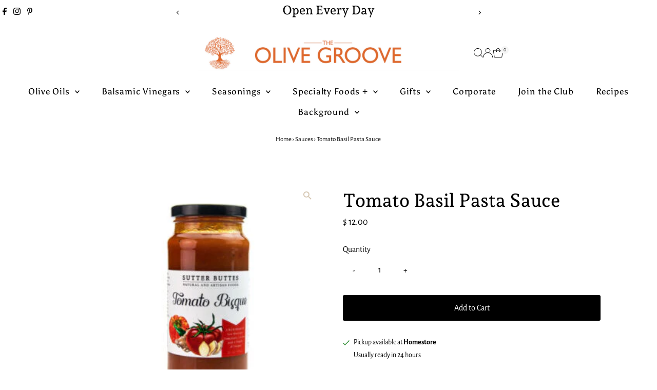

--- FILE ---
content_type: text/html; charset=utf-8
request_url: https://theolivegroove.com//variants/44012431835352/?section_id=pickup-availability
body_size: 696
content:
<div id="shopify-section-pickup-availability" class="shopify-section"><div
  class="store-availability-container animated fadeIn"
  data-pick-up-available="true"
  data-section-id="pickup-availability"
  data-section-type="store-availability"
><div class="store-availability-information"><div class="store-availability-information-container">
        <div class="store-availability-icons">
  
    <svg role="img" aria-hidden="true" class="testament--apollo-checkmark store-availability-list__stock--icon vib-center" height="10px" version="1.1" xmlns="http://www.w3.org/2000/svg" xmlns:xlink="http://www.w3.org/1999/xlink" x="0px" y="0px"
    	 viewBox="0 0 25.7 20" xml:space="preserve">
       <g class="hover-fill" fill="var(--success-color)">
         <polygon points="8.2,15.8 2,9.6 0,11.6 8.2,20 25.7,2.1 23.7,0 "/>
       </g>
       <style>.store-availability-list__stock .testament--apollo-checkmark:hover .hover-fill { fill: var(--success-color);}</style>
    </svg>
  






</div><div class="store-availability-information__title">
            <p class="mb0">Pickup available at <strong>Homestore</strong></p>
            <p>
              Usually ready in 24 hours
            </p>
            <button
              class="slideout__trigger-store-availability js-slideout-open button-as-link"
              aria-label="Toggle slideout"
              tabindex="0"
              type="button"
              name="button"
              popovertarget="store-availability--8055816585432"
              popovertargetaction="show"
            >View store information
</button>
          </div></div>
    </div>
    <aside
      popover="auto"
      class="slideout slideout__drawer-right"
      id="store-availability--8055816585432"
    >
      <div class="store-availabilities-modal modal" id="StoreAvailabilityModal">
        <div class="slideout__trigger--close">
          <button
          class="slideout__trigger-store-availability js-slideout-close"
          aria-label="Close navigation"
          tabindex="0"
            type="button"
            name="button"
            popovertarget="store-availability--8055816585432"
            popovertargetaction="hide"
          >
            
  
    <svg role="img" aria-hidden="true" class="testament--apollo-close " height="14px" version="1.1" xmlns="http://www.w3.org/2000/svg" xmlns:xlink="http://www.w3.org/1999/xlink" x="0px" y="0px"
    	 viewBox="0 0 20 20" xml:space="preserve">
       <g class="hover-fill" fill="var(--text-color)">
         <polygon points="20,2 18,0 10,8 2,0 0,2 8,10 0,18 2,20 10,12 18,20 20,18 12,10 "/>
       </g>
       <style>.icn-close .testament--apollo-close:hover .hover-fill { fill: var(--text-color);}</style>
    </svg>
  






          </button>
        </div>
        <div class="store-availabilities-modal__header">
          <span class="store-availabilities-modal__product-information">
            <h2 class="store-availabilities-modal__product-title" data-store-availability-modal-product-title>
              Tomato Basil Pasta Sauce
            </h2>
            
        </span>
      </div>
      <div class="store-availabilities-list"><div class="store-availability-list__item">
            <div class="store-availability-list__location">
              <strong>
                Homestore
              </strong>
            </div>
            <div class="store-availability-information-container">
              <div class="store-availability-icons">
  
    <svg role="img" aria-hidden="true" class="testament--apollo-checkmark store-availability-list__stock--icon vib-center" height="10px" version="1.1" xmlns="http://www.w3.org/2000/svg" xmlns:xlink="http://www.w3.org/1999/xlink" x="0px" y="0px"
    	 viewBox="0 0 25.7 20" xml:space="preserve">
       <g class="hover-fill" fill="var(--success-color)">
         <polygon points="8.2,15.8 2,9.6 0,11.6 8.2,20 25.7,2.1 23.7,0 "/>
       </g>
       <style>.store-availability-list__stock .testament--apollo-checkmark:hover .hover-fill { fill: var(--success-color);}</style>
    </svg>
  






</div>
              <div class="store-availability-list__stock store-availability-small-text"><p>Pickup available,
                    usually ready in 24 hours</p><p class="mb0">
                <p>128 Mill St<br>Grass Valley CA 95945<br>United States</p>
                </p><p class="store-availability-list__phone">
                    5302738336<br>
                  </p></div>
            </div>
          </div></div>
      </div>
    </aside></div>


</div>

--- FILE ---
content_type: text/html; charset=utf-8
request_url: https://theolivegroove.com/products/tomato-basil-pasta-sauce?view=listing
body_size: 440
content:


<template data-html="listing">
  <div class="product-index-inner">
    
      
        
      
        
      
        
      
      
      
    
  </div>
  <!-- /.product-index-inner -->

  <div class="js-product-image animated prod-image image_square">
    <a href="/products/tomato-basil-pasta-sauce" title="Tomato Basil Pasta Sauce">
      <div class="reveal">





<div class="box-ratio " style="padding-bottom: 100.0%;">
  <img src="//theolivegroove.com/cdn/shop/files/Tomato-Bisque-300x300.jpg?v=1697491776&amp;width=1200" alt="" srcset="//theolivegroove.com/cdn/shop/files/Tomato-Bisque-300x300.jpg?v=1697491776&amp;width=200 200w, //theolivegroove.com/cdn/shop/files/Tomato-Bisque-300x300.jpg?v=1697491776&amp;width=300 300w, //theolivegroove.com/cdn/shop/files/Tomato-Bisque-300x300.jpg?v=1697491776&amp;width=400 400w, //theolivegroove.com/cdn/shop/files/Tomato-Bisque-300x300.jpg?v=1697491776&amp;width=500 500w, //theolivegroove.com/cdn/shop/files/Tomato-Bisque-300x300.jpg?v=1697491776&amp;width=600 600w, //theolivegroove.com/cdn/shop/files/Tomato-Bisque-300x300.jpg?v=1697491776&amp;width=700 700w, //theolivegroove.com/cdn/shop/files/Tomato-Bisque-300x300.jpg?v=1697491776&amp;width=800 800w, //theolivegroove.com/cdn/shop/files/Tomato-Bisque-300x300.jpg?v=1697491776&amp;width=1000 1000w, //theolivegroove.com/cdn/shop/files/Tomato-Bisque-300x300.jpg?v=1697491776&amp;width=1200 1200w" width="1200" height="1200" loading="eager" fetchpriority="auto" sizes="(min-width: 1601px) 2000px,
  (min-width: 768px) and (max-width: 1600px) 1200px,
  (max-width: 767px) 100vw, 900px" class="">
</div>
<noscript><img src="//theolivegroove.com/cdn/shop/files/Tomato-Bisque-300x300.jpg?v=1697491776&amp;width=1200" alt="" srcset="//theolivegroove.com/cdn/shop/files/Tomato-Bisque-300x300.jpg?v=1697491776&amp;width=352 352w, //theolivegroove.com/cdn/shop/files/Tomato-Bisque-300x300.jpg?v=1697491776&amp;width=832 832w, //theolivegroove.com/cdn/shop/files/Tomato-Bisque-300x300.jpg?v=1697491776&amp;width=1200 1200w" width="1200" height="1200"></noscript>


          
</div>
    </a>

    
<button
        class="quick-view-8055816585432 product-listing__quickview-trigger  js-quickview-trigger"
        type="button"
        name="button"
        data-product-url="/products/tomato-basil-pasta-sauce?view=quick"
        popovertarget=""
        popovertargetaction="show"
      >
        Quick shop
      </button>
    
  </div>
  <!-- /.js-product-image -->

  <div class="product-info">
    <div class="product-info-inner">
      <a href="/products/tomato-basil-pasta-sauce">
        
        <span class="prod-title">Tomato Basil Pasta Sauce</span>
      </a>

      
<div class="price price--listing"
><dl class="price__regular">
    <dt>
      <span class="visually-hidden visually-hidden--inline">Regular Price</span>
    </dt>
    <dd>
      <span class="price-item price-item--regular">$ 12.00
</span>
    </dd>
  </dl>
  <dl class="price__sale">
    <dt>
      <span class="visually-hidden visually-hidden--inline">Sale Price</span>
    </dt>
    <dd>
      <span class="price-item price-item--sale">$ 12.00
</span>
    </dd>
    <dt>
      <span class="visually-hidden visually-hidden--inline">Regular Price</span>
    </dt>
    <dd>
      <s class="price-item price-item--regular">
        
      </s>
    </dd>
  </dl>
  <dl class="price__unit">
    <dt>
      <span class="visually-hidden visually-hidden--inline">Unit Price</span>
    </dt>
    <dd class="price-unit-price"><span></span><span aria-hidden="true">/</span><span class="visually-hidden">per&nbsp;</span><span></span></dd>
  </dl>
</div>


      
    </div>
    <!-- /.product-info-inner -->
  </div>
  <!-- /.product-info -->
</template>


--- FILE ---
content_type: text/css
request_url: https://theolivegroove.com/cdn/shop/t/54/assets/section-recently-viewed.css?v=169345889628846529501759794288
body_size: -519
content:
#recently-viewed{margin-bottom:30px}.recently-viewed-products.recently-viewed-products--visible{display:block}.recently-viewed-products.recently-viewed-products--hidden{display:none}.recently-viewed-products--carousel{width:100%;padding:0 1.04166667%}.recently-viewed-products--carousel .flickity-prev-next-button.next{right:-20px}.recently-viewed-products--carousel .flickity-prev-next-button.previous{left:-20px}@media screen and (min-width: 741px) and (max-width: 980px){.recently-viewed-products--carousel .recently-viewed-products__product{width:calc((100% - 40px)/3)!important}.recently-viewed-products{grid-template-columns:1fr 1fr 1fr!important;grid-gap:20px!important}}@media screen and (min-width: 741px){.recently-viewed-products--carousel.flickity__section .flickity-page-dots{display:none}}@media screen and (max-width: 740px){.recently-viewed-products{grid-template-columns:1fr 1fr!important;grid-gap:10px!important}.recently-viewed-products--carousel .recently-viewed-products__product{width:calc((100% - 20px)/2)!important}.recently-viewed-products--carousel .flickity-prev-next-button.previous{left:0}.recently-viewed-products--carousel .flickity-prev-next-button.next{right:0}.recently-viewed-products--carousel.flickity__section .flickity-page-dots{display:none}}
/*# sourceMappingURL=/cdn/shop/t/54/assets/section-recently-viewed.css.map?v=169345889628846529501759794288 */


--- FILE ---
content_type: text/javascript; charset=utf-8
request_url: https://theolivegroove.com/products/tomato-basil-pasta-sauce.js
body_size: 423
content:
{"id":8055816585432,"title":"Tomato Basil Pasta Sauce","handle":"tomato-basil-pasta-sauce","description":"\u003ch4\u003e\u003cstrong\u003eDescription\u003c\/strong\u003e\u003c\/h4\u003e\n\u003cp\u003eA rich and chunky blend of tomatoes, olive oil, and traditional herbs and spices.\u003c\/p\u003e\n\u003ch4\u003e\u003cstrong\u003e\u003cem\u003eServing Suggestions:\u003c\/em\u003e\u003c\/strong\u003e\u003c\/h4\u003e\n\u003cp\u003eUse for polenta, calzone, pizza, gnocchi and more!\u003c\/p\u003e\n\u003cp\u003e\u003cstrong\u003e26 oz Jar\u003c\/strong\u003e\u003c\/p\u003e","published_at":"2023-10-16T14:27:31-07:00","created_at":"2023-10-16T14:27:31-07:00","vendor":"Sutter Buttes Olive Oil","type":"Sauce","tags":["appetizer","feta","gourmet","martini","martini olive","olive","olives","sauce","snack","snacks","stuffed olives"],"price":1200,"price_min":1200,"price_max":1200,"available":true,"price_varies":false,"compare_at_price":null,"compare_at_price_min":0,"compare_at_price_max":0,"compare_at_price_varies":false,"variants":[{"id":44012431835352,"title":"Default Title","option1":"Default Title","option2":null,"option3":null,"sku":null,"requires_shipping":true,"taxable":false,"featured_image":null,"available":true,"name":"Tomato Basil Pasta Sauce","public_title":null,"options":["Default Title"],"price":1200,"weight":737,"compare_at_price":null,"inventory_quantity":12,"inventory_management":"shopify","inventory_policy":"deny","barcode":null,"requires_selling_plan":false,"selling_plan_allocations":[]}],"images":["\/\/cdn.shopify.com\/s\/files\/1\/1147\/8562\/files\/Tomato-Bisque-300x300.jpg?v=1697491776"],"featured_image":"\/\/cdn.shopify.com\/s\/files\/1\/1147\/8562\/files\/Tomato-Bisque-300x300.jpg?v=1697491776","options":[{"name":"Title","position":1,"values":["Default Title"]}],"url":"\/products\/tomato-basil-pasta-sauce","media":[{"alt":null,"id":32442576634072,"position":1,"preview_image":{"aspect_ratio":1.0,"height":300,"width":300,"src":"https:\/\/cdn.shopify.com\/s\/files\/1\/1147\/8562\/files\/Tomato-Bisque-300x300.jpg?v=1697491776"},"aspect_ratio":1.0,"height":300,"media_type":"image","src":"https:\/\/cdn.shopify.com\/s\/files\/1\/1147\/8562\/files\/Tomato-Bisque-300x300.jpg?v=1697491776","width":300}],"requires_selling_plan":false,"selling_plan_groups":[]}